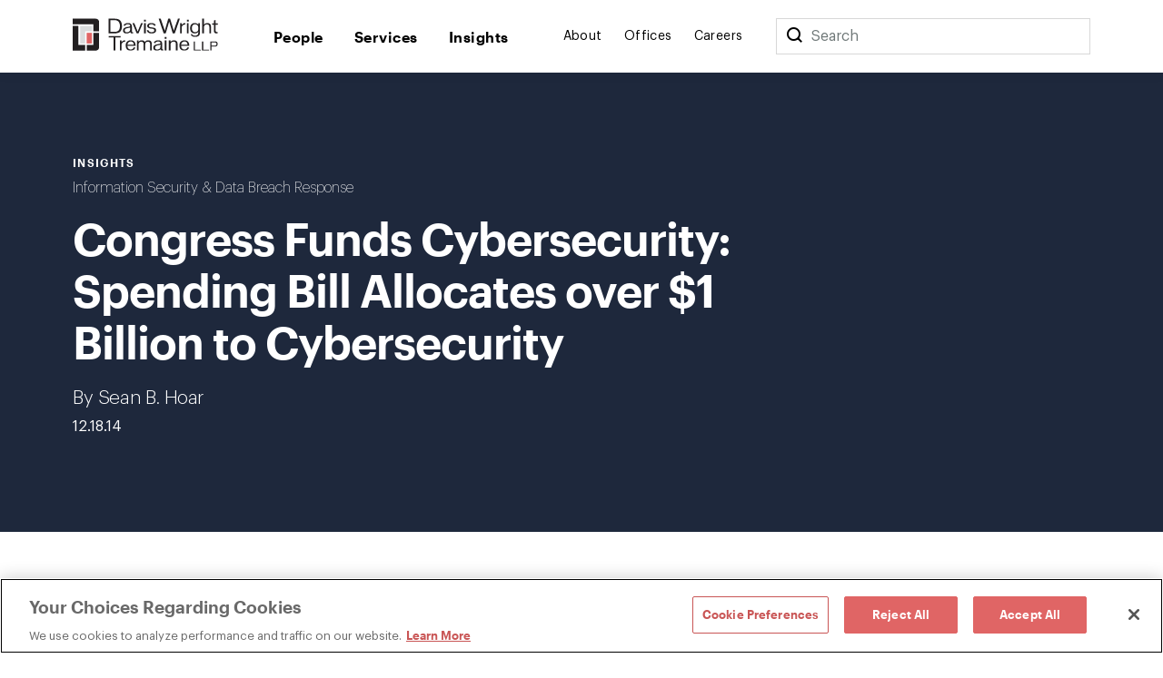

--- FILE ---
content_type: text/html; charset=utf-8
request_url: https://www.dwt.com/blogs/privacy--security-law-blog/2014/12/congress-funds-cybersecurity-spending-bill-allocat
body_size: 10364
content:



<!DOCTYPE html>
<html lang="en">
<head>
    


    <!-- OneTrust Cookies Consent Notice start -->
    <script src="https://cdn.cookielaw.org/scripttemplates/otSDKStub.js" type="text/javascript" charset="UTF-8" data-domain-script="660cb1f1-c56d-4e99-bf7e-ca4157399d16"></script>
    <script type="text/javascript" src="https://cdn.cookielaw.org/consent/660cb1f1-c56d-4e99-bf7e-ca4157399d16/OtAutoBlock.js"></script>
    <script type="text/javascript">
        function OptanonWrapper() { }
    </script>
    <!-- OneTrust Cookies Consent Notice end -->



<!-- Google Tag Manager -->
<script>
    (function (w, d, s, l, i) {
        w[l] = w[l] || []; w[l].push({
            'gtm.start':
                new Date().getTime(), event: 'gtm.js'
        }); var f = d.getElementsByTagName(s)[0],
            j = d.createElement(s), dl = l != 'dataLayer' ? '&l=' + l : ''; j.async = true; j.src =
                '//www.googletagmanager.com/gtm.js?id=' + i + dl; f.parentNode.insertBefore(j, f);
    })(window, document, 'script', 'dataLayer', 'GTM-N9K5SG');
</script>
<!-- End Google Tag Manager -->


<meta charset="utf-8" />
<meta name="viewport" content="width=device-width, initial-scale=1" />

<title>Congress Funds Cybersecurity: Spending Bill Allocates over $1 Billion to Cybersecurity | Privacy & Security Law Insights | Davis Wright Tremaine</title>
<link rel="canonical" href="https://www.dwt.com/blogs/privacy--security-law-blog/2014/12/congress-funds-cybersecurity-spending-bill-allocat" />
<meta name="title" content="Congress Funds Cybersecurity: Spending Bill Allocates over $1 Billion to Cybersecurity" />
<meta name="description" content="The final spending bill of the 113th Congress, which keeps the government doors open until September 30th of 2015, was passed by the House on December 11th, the Senate on the 13th, and signed by the President on December 16th. It is a $1.1 trillion omnibus spending bill that will direct well over $1" />
<meta name="keywords" content=""/>


<meta property="og:url" content="https://www.dwt.com/blogs/privacy--security-law-blog/2014/12/congress-funds-cybersecurity-spending-bill-allocat" />
<meta property="og:type" content="website" />
<meta property="og:title" content="Congress Funds Cybersecurity: Spending Bill Allocates over $1 Billion to Cybersecurity | Privacy &amp; Security Law Insights | Davis Wright Tremaine" />
<meta property="og:description" content="The final spending bill of the 113th Congress, which keeps the government doors open until September 30th of 2015, was passed by the House on December 11th, the Senate on the 13th, and signed by the President on December 16th. It is a $1.1 trillion omnibus spending bill that will direct well over $1" />

    <meta property="og:image" content="https://www.dwt.com/-/media/images/general/2024_dwt_social-card_d.png?rev=3cbd51c0d23947028213d6c4b8a58f87&amp;hash=B31D8C503C79D862B4D05F5FD7895D5D" />

<meta name="twitter:card" content="summary_large_image">
<meta name="twitter:site" content="">
<meta name="twitter:title" content="Congress Funds Cybersecurity: Spending Bill Allocates over $1 Billion to Cybersecurity | Privacy &amp; Security Law Insights | Davis Wright Tremaine">
<meta name="twitter:description" content="The final spending bill of the 113th Congress, which keeps the government doors open until September 30th of 2015, was passed by the House on December 11th, the Senate on the 13th, and signed by the President on December 16th. It is a $1.1 trillion omnibus spending bill that will direct well over $1">

    <meta name="twitter:image:src" content="https://www.dwt.com/-/media/images/general/2024_dwt_social-card_d.png?rev=3cbd51c0d23947028213d6c4b8a58f87&amp;hash=B31D8C503C79D862B4D05F5FD7895D5D">

<!-- Searchblox Section-->
<meta name="oni_name" content="Congress Funds Cybersecurity: Spending Bill Allocates over $1 Billion to Cybersecurity">

<meta name="oni_itemid" content="31b2edfb-d9d4-4281-8808-656771c37c6e">

    <meta name="oni_section" content="insights">


    <meta name="oni_entitytype" content="Insights">

    <meta name="oni_language" content="en" />

    <meta name="oni_attachedfilters" content="57c591cae2a6405cbc6be7829d668997">


<link rel="stylesheet" href="/assets/public/main.v-23reiaqa8wsh8nuytnzisq.css">
<link rel="stylesheet" media="print" href="/assets/public/print.v-nydnpzh34qivmne8prgw.css">



<link rel="icon" href="/favicon.ico?v=2" type="image/x-icon">
<link rel="icon" sizes="128×128" href="/assets/public/images/icon-128x128.png">
<link rel="icon" sizes="192×192" href="/assets/public/images/icon-192x192.png">
<link rel="apple-touch-icon" href="/assets/public/images/icon-120x120.png">
<link rel="apple-touch-icon" sizes="120×120" href="/assets/public/images/icon-120x120.png">
<link rel="apple-touch-icon" sizes="152×152" href="/assets/public/images/icon-152x152.png">
<link rel="apple-touch-icon" sizes="180×180" href="/assets/public/images/icon-180x180.png">

</head>
<body>
    

<!-- Google Tag Manager (noscript) -->
<noscript>
    <iframe src="//www.googletagmanager.com/ns.html?id=GTM-N9K5SG" height="0" width="0" style="display:none;visibility:hidden"></iframe>
</noscript>
<!-- End Google Tag Manager (noscript) -->


    <div class="app" id="app" style="height:100%">
        <!--stopindex-->
<div role="navigation" aria-labelledby="skip-to"><a class="visually-hidden" href="#main-content" id="skip-to" tabindex="1">Skip to content</a></div>
<div is="navbar" inline-template="inline-template">
    <div class="navbar__wrapper">
        <header class="navbar navbar--fixed">
            
<!--stopindex-->
<!--startindex-->
            <div class="navbar__container container">
                <div class="navbar__left">
                    <a class="navbar__brand" href="/" aria-label="Davis Wright Tremaine LLP">
                        <img class="navbar__brand-image" src="/-/media/images/build/logo.svg?rev=a642d49ff7094638a577a6aaff14581c&amp;hash=35ACD3255249F39EBD0AFFB8134EB7F2" alt="DWT logo" />
                    </a>
                </div>
                <div role="navigation" aria-label="main" class="navbar__center">
                    <div class="navbar__links">
                            <a class="navbar__link navbar__link--primary" href="/people" target="" v-bind:class="primaryLinkClasses('/people')">
                                People
                            </a>
                            <a class="navbar__link navbar__link--primary" href="/expertise" target="" v-bind:class="primaryLinkClasses('/expertise')">
                                Services
                            </a>
                            <a class="navbar__link navbar__link--primary" href="/insights" target="" v-bind:class="primaryLinkClasses('/insights')">
                                Insights
                            </a>
                    </div>
                </div>
                <div role="navigation" aria-label="main" class="navbar__right">
                    <div class="navbar__links">
                            <a class="navbar__link navbar__link--secondary" href="/about" target="" v-bind:class="primaryLinkClasses('/about')">
                                About
                            </a>
                            <a class="navbar__link navbar__link--secondary" href="/offices" target="" v-bind:class="primaryLinkClasses('/offices')">
                                Offices
                            </a>
                            <a class="navbar__link navbar__link--secondary" href="/careers" target="" v-bind:class="primaryLinkClasses('/careers')">
                                Careers
                            </a>
                    </div>
                    <div class="navbar-search">
                        <div class="navbar-search__container">
                            <button class="navbar__link--secondary" aria-label="Search">
                                <span class="navbar__icon icon icon__search navbar__icon__search" v-on:click="search()"></span>
                            </button>
                            <form class="searchbar navbar-search__searchbar" v-on:submit.prevent="search()">
                                <div class="searchbar__left">
                                    <label class="visually-hidden" for="searchbar">Search</label>
                                    <input id="searchbar" class="searchbar__input" v-model="query" type="search" ref="searchInput" />
                                    <span class="searchbar__placeholder" v-if="query.length === 0">Search</span>
                                </div>
                            </form>
                        </div>
                    </div>
                    <div class="navbar__menu">
                        <button class="navbar__menu-button" v-bind:aria-expanded="isMenuOpen ? 'true' : 'false'" aria-label="Toggle Menu" v-on:click="toggleMenu()">
                            <span class="navbar__icon icon" v-bind:class="menuIconClasses"></span>
                        </button>
                    </div>
                </div>
            </div>
        </header>
        <div class="menu menu--navbar-above" v-cloak="v-cloak" v-bind:class="menuClasses" v-tabbable="isMenuOpen">
            <div class="menu__content">
                <div class="menu__links menu__links--primary">
                        <div class="menu__link-item menu__link-item--primary">
                            <a class="menu__link menu__link--primary" href="/people" target="">
                                People
                            </a>
                        </div>
                        <div class="menu__link-item menu__link-item--primary">
                            <a class="menu__link menu__link--primary" href="/expertise" target="">
                                Services
                            </a>
                        </div>
                        <div class="menu__link-item menu__link-item--primary">
                            <a class="menu__link menu__link--primary" href="/insights" target="">
                                Insights
                            </a>
                        </div>
                </div>
                <div class="menu__links menu__links--secondary">
                        <div class="menu__link-item menu__link-item--secondary">
                            <a class="menu__link menu__link--secondary" href="/about" target="">
                                About
                            </a>
                        </div>
                        <div class="menu__link-item menu__link-item--secondary">
                            <a class="menu__link menu__link--secondary" href="/offices" target="">
                                Offices
                            </a>
                        </div>
                        <div class="menu__link-item menu__link-item--secondary">
                            <a class="menu__link menu__link--secondary" href="/careers" target="">
                                Careers
                            </a>
                        </div>
                </div>
                <div class="menu__search">
                    <form class="searchbar searchbar--dark" v-on:submit.prevent="search()">
                        <div class="searchbar__left">
                            <label class="visually-hidden" for="menu-search">Menu Search</label>
                            <input id="menu-search" class="searchbar__input" v-model="query" type="search" />
                            <span class="searchbar__placeholder" v-if="query.length === 0">Search</span>
                        </div>
                        <div class="searchbar__right">
                            <button aria-label="Perform Search" class="searchbar__button">
                                <span aria-hidden="true" class="searchbar__icon icon icon__search"></span>
                                <span class="visually-hidden"> Perform Search </span>
                            </button>
                        </div>
                    </form>
                </div>
            </div>
        </div>
        <div class="search" v-bind:class="searchClasses" v-tabbable="isSearchOpen"></div>
    </div>
</div>
<!--startindex-->
<div id="main-content"></div>

        <div role="main" class="">
            <div class="navbar__page" v-tabbable="!isAnyMenuOpen">
    <section class="page-hero color__navy " style="">
    <div class="page-hero__container">
        <div class="page-hero__left">
                <div class="page-hero__content__eyebrow">
Insights                </div>
                            <div class="page-hero__subtitle">
                    <a href="/expertise/practices/technology-privacy-security/privacy--security/information-security-and-data-breach-response" target="_self" aria-label="">
                        Information Security & Data Breach Response
                    </a>                    
                </div>
            <div class="page-hero__details">
                <div class="page-hero__text">
                    <h1 class="page-hero__text--content">
                        Congress Funds Cybersecurity: Spending Bill Allocates over $1 Billion to Cybersecurity
                    </h1>
                </div>
                                    <div class="page-hero__text">
                            <div class="page-hero__authors">

                                    <span class="page-hero__authors__author">By&nbsp;Sean B. Hoar</span>
                            </div>
                                                    <div class="page-hero__date">
                                12.18.14
                            </div>
                    </div>
            </div>
        </div>
    </div>
</section>
</div>
<div class="container container--content-page insight-detail">
    <section class="section section--component">
        <div class="section__aside">
            <!--stopindex-->
<div class="link-list">
    <div class="link-list__links">
    <div is="share" inline-template="inline-template">
        <div class="share-links">
            <span class="icon icon__share">Share</span>
            <div class="share-links__links">
                    <a class="share-links__links__link icon" v-bind:class="'icon__twitter'" href="https://twitter.com/intent/tweet?url=Congress+Funds+Cybersecurity%3a+Spending+Bill+Allocates+over+%241+Billion+to+Cybersecurity&amp;text=https%3a%2f%2fwww.dwt.com%2fblogs%2fprivacy--security-law-blog%2f2014%2f12%2fcongress-funds-cybersecurity-spending-bill-allocat" target="_blank" aria-label="Click to share URL on Twitter."></a>
                                    <a class="share-links__links__link icon" v-bind:class="'icon__facebook'" href="https://www.facebook.com/sharer/sharer.php?u=https%3a%2f%2fwww.dwt.com%2fblogs%2fprivacy--security-law-blog%2f2014%2f12%2fcongress-funds-cybersecurity-spending-bill-allocat" target="_blank" aria-label="Click to share URL on Facebook."></a>
                                    <a class="share-links__links__link icon" v-bind:class="'icon__linkedin'" href="https://www.linkedin.com/shareArticle?mini=true&amp;url=https%3a%2f%2fwww.dwt.com%2fblogs%2fprivacy--security-law-blog%2f2014%2f12%2fcongress-funds-cybersecurity-spending-bill-allocat&amp;title=Congress+Funds+Cybersecurity%3a+Spending+Bill+Allocates+over+%241+Billion+to+Cybersecurity" target="_blank" aria-label="Click to share URL on LinkedIn."></a>
            </div>
        </div>
    </div>
        <a href="#print" class="link link--has-icon icon icon__print" onclick="window.print()">
            Print this page
        </a>
    </div>
</div>
<!--startindex-->
        </div>
        <div class="section__main">
            <div is="rich-text" inline-template="inline-template">
                <div class="rich-text rich-text--hide-img rich-text--list-spacing">
                    The final spending bill of the 113<sup>th</sup> Congress, which keeps the government doors open until September 30<sup>th</sup> of 2015, was passed by the House on December 11<sup>th</sup>, the Senate on the 13<sup>th</sup>, and signed by the President on December 16<sup>th</sup>. It is a $1.1 trillion omnibus spending bill that will direct well over $1 billion toward cybersecurity. Among other things, it will provide $675,500,000 for the National Institute of Standards and Technology (NIST) scientific and technical core programs, which includes $15,000,000 for the National Cybersecurity Center of Excellence, up to $60,700,000 for cybersecurity research and development, $4,000,000 for the National Initiative for Cybersecurity Education, and $16,500,000 for the National Strategy for Trusted Identities in Cyberspace. It also allocates funds to various other federal agencies specifically for cybersecurity, as well as to federal investigative agencies to combat cybercrime. Some of the funds are directed toward developing a more robust cybersecurity workforce, including $35 million to the General Services Administration (GSA) for construction of a “civilian cyber campus” that would house federal employees and contractors dedicated to the civilian cyber security mission. According to a GSA prospectus on the project, the goals of the project are to create a centralized, visible, civilian-led organization that presents a globally fused cyber capability; ensure scalability to accommodate future needs; promote secure collaboration while leveraging shared capabilities and infrastructure; enhance public-private cooperation with increased opportunities for collaboration; optimize federal resources (capital + human + physical); and develop a working environment to support the recruitment, development, and retention of best-in-class cyber professionals.  The campus would be located in the Washington D.C. area.

&nbsp;

Please contact<strong> Christin McMeley </strong>with any inquiries at <strong>202.973.4264.</strong>
                </div>
            </div>
        </div>
    </section>
        <section class="section section--component">
        <div is="related-articles" inline-template="inline-template" v-bind:initial-state="{&quot;response&quot;:[{&quot;link&quot;:{&quot;Url&quot;:&quot;/blogs/privacy--security-law-blog/2025/12/gaming-app-developer-jam-city-settles-ccpa-claims&quot;,&quot;Label&quot;:&quot;Read More&quot;,&quot;TargetOverride&quot;:&quot;&quot;,&quot;Class&quot;:&quot;&quot;,&quot;AriaLabel&quot;:&quot;&quot;,&quot;HasLink&quot;:true,&quot;Target&quot;:&quot;_self&quot;},&quot;image&quot;:{&quot;AltText&quot;:&quot;Mobile Gaming App&quot;,&quot;Url&quot;:&quot;/-/media/images/insights/tiles/mobile-gaming-app_tile.png?rev=02598d84aed54c16adaebe4a0ffee18f&amp;hash=7C28AD5E3BF195DAA87DF6BF191FB0DD&quot;,&quot;IsIcon&quot;:false,&quot;HasImage&quot;:true},&quot;imageWide&quot;:{&quot;AltText&quot;:&quot;Mobile Gaming App&quot;,&quot;Url&quot;:&quot;/-/media/images/insights/headers/mobile-gaming-app_header.png?rev=e35176ac8d3b46f38ccbe7d25542eb5e&amp;hash=B69736C79BF19F14933B202F03AEB8B6&quot;,&quot;IsIcon&quot;:false,&quot;HasImage&quot;:true},&quot;title&quot;:&quot;Developer of Mobile Gaming Apps Pays $1.4 Million to Settle CCPA Claims&quot;,&quot;abstractText&quot;:null,&quot;type&quot;:&quot;Insights&quot;,&quot;category&quot;:&quot;&quot;,&quot;date&quot;:&quot;12.02.25&quot;,&quot;icon&quot;:null,&quot;colorTheme&quot;:&quot;theme-navy&quot;,&quot;isBar&quot;:true,&quot;ModalButton&quot;:null,&quot;HasModal&quot;:false,&quot;HasLink&quot;:true,&quot;isExternal&quot;:false,&quot;hasContent&quot;:true,&quot;imageCssClass&quot;:&quot;component-card__image&quot;,&quot;displayImage&quot;:{&quot;AltText&quot;:&quot;Mobile Gaming App&quot;,&quot;Url&quot;:&quot;/-/media/images/insights/tiles/mobile-gaming-app_tile.png?rev=02598d84aed54c16adaebe4a0ffee18f&amp;hash=7C28AD5E3BF195DAA87DF6BF191FB0DD&quot;,&quot;IsIcon&quot;:false,&quot;HasImage&quot;:true}},{&quot;link&quot;:{&quot;Url&quot;:&quot;/blogs/privacy--security-law-blog/2025/10/senate-mind-act-neural-data-ftc-regulation&quot;,&quot;Label&quot;:&quot;Read More&quot;,&quot;TargetOverride&quot;:&quot;&quot;,&quot;Class&quot;:&quot;&quot;,&quot;AriaLabel&quot;:&quot;&quot;,&quot;HasLink&quot;:true,&quot;Target&quot;:&quot;_self&quot;},&quot;image&quot;:{&quot;AltText&quot;:&quot;Graphic Data Lock&quot;,&quot;Url&quot;:&quot;/-/media/images/insights/tiles/lock-data-security_tile.jpg?rev=a5f40fd7d6b545f993d2a6e238353d85&amp;hash=5322101AEB4C4E595EC1EFAEB7939957&quot;,&quot;IsIcon&quot;:false,&quot;HasImage&quot;:true},&quot;imageWide&quot;:{&quot;AltText&quot;:&quot;Graphic Data Lock&quot;,&quot;Url&quot;:&quot;/-/media/images/insights/headers/lock-data-security_header.jpg?rev=a9244e2a6f3a44d3b50d087ac97ab762&amp;hash=65DA1147D357CED49C0203E290A02273&quot;,&quot;IsIcon&quot;:false,&quot;HasImage&quot;:true},&quot;title&quot;:&quot;U.S. Senators Propose \&quot;MIND Act\&quot; to Study and Recommend National Standards for Protecting Consumers&#39; Neural Data&quot;,&quot;abstractText&quot;:null,&quot;type&quot;:&quot;Insights&quot;,&quot;category&quot;:&quot;&quot;,&quot;date&quot;:&quot;10.15.25&quot;,&quot;icon&quot;:null,&quot;colorTheme&quot;:&quot;theme-navy&quot;,&quot;isBar&quot;:true,&quot;ModalButton&quot;:null,&quot;HasModal&quot;:false,&quot;HasLink&quot;:true,&quot;isExternal&quot;:false,&quot;hasContent&quot;:true,&quot;imageCssClass&quot;:&quot;component-card__image&quot;,&quot;displayImage&quot;:{&quot;AltText&quot;:&quot;Graphic Data Lock&quot;,&quot;Url&quot;:&quot;/-/media/images/insights/tiles/lock-data-security_tile.jpg?rev=a5f40fd7d6b545f993d2a6e238353d85&amp;hash=5322101AEB4C4E595EC1EFAEB7939957&quot;,&quot;IsIcon&quot;:false,&quot;HasImage&quot;:true}},{&quot;link&quot;:{&quot;Url&quot;:&quot;/blogs/privacy--security-law-blog/2025/10/cybersecurity-information-sharing-act-expires&quot;,&quot;Label&quot;:&quot;Read More&quot;,&quot;TargetOverride&quot;:&quot;&quot;,&quot;Class&quot;:&quot;&quot;,&quot;AriaLabel&quot;:&quot;&quot;,&quot;HasLink&quot;:true,&quot;Target&quot;:&quot;_self&quot;},&quot;image&quot;:{&quot;AltText&quot;:&quot;Cyber security laptop glow&quot;,&quot;Url&quot;:&quot;/-/media/images/maggie-import/cyber-security_laptop_privacy-webinar_blogtile.jpg?rev=209970ce921e41969398f6b3ace61082&amp;hash=EF7AB560CF131A038AB5825F069E2AD6&quot;,&quot;IsIcon&quot;:false,&quot;HasImage&quot;:true},&quot;imageWide&quot;:{&quot;AltText&quot;:&quot;Cyber security laptop glow&quot;,&quot;Url&quot;:&quot;/-/media/images/maggie-import/cyber-security_laptop_privacy-webinar_bloghero.jpg?rev=a8b9dcdeaca84c65bc9f25cc21cb3022&amp;hash=C4F6535FC2FBEDD93601C92BBC80E396&quot;,&quot;IsIcon&quot;:false,&quot;HasImage&quot;:true},&quot;title&quot;:&quot;CISA 2015 Has Sunset. Now What?&quot;,&quot;abstractText&quot;:null,&quot;type&quot;:&quot;Insights&quot;,&quot;category&quot;:&quot;&quot;,&quot;date&quot;:&quot;10.02.25&quot;,&quot;icon&quot;:null,&quot;colorTheme&quot;:&quot;theme-navy&quot;,&quot;isBar&quot;:true,&quot;ModalButton&quot;:null,&quot;HasModal&quot;:false,&quot;HasLink&quot;:true,&quot;isExternal&quot;:false,&quot;hasContent&quot;:true,&quot;imageCssClass&quot;:&quot;component-card__image&quot;,&quot;displayImage&quot;:{&quot;AltText&quot;:&quot;Cyber security laptop glow&quot;,&quot;Url&quot;:&quot;/-/media/images/maggie-import/cyber-security_laptop_privacy-webinar_blogtile.jpg?rev=209970ce921e41969398f6b3ace61082&amp;hash=EF7AB560CF131A038AB5825F069E2AD6&quot;,&quot;IsIcon&quot;:false,&quot;HasImage&quot;:true}}]}">
            <div class="related-articles">
                <h2 class="related-articles__header">
                    Related Insights
                </h2>
                <div class="related-articles-container component-card-container component-card-container--full">
                    <component-card-item v-for="(card, index) in results"
                     v-bind:card="card"
                     v-bind:bar="'v-bind:bar'"
                     v-bind:hidetype="''"
                     v-bind:key="'InsightSearchResult-' + index">
</component-card-item>
                </div>
            </div>
        </div>
    </section>
    
</div>

        </div>
        <footer class="footer">    
    <!--stopindex-->
    <div class="footer__container footer__top">
        <div class="footer__row footer__row--flex">
            <img src="/-/media/images/build/logobugwhite.svg?rev=98f81b739bda46d58711e78ef83cde3b&amp;hash=500FBF645C8132F8F23058E4E41AB282" alt="DWT logo" class="footer__logo">

                <div class="footer__copyright footer__desktop footer__faded">
                    ©1996-2026 Davis Wright Tremaine LLP. ALL RIGHTS RESERVED. Attorney Advertising. Not intended as legal advice. Prior results do not guarantee a similar outcome.
                </div>
        </div>
        <div class="footer__row footer__row--flex">

            <div class="footer__links">
                <div class="footer__link-column">
                        <a aria-label="Media Kit" href="/gcp/brand" target="" class="link footer__link">
                            Media Kit
                        </a>
                        <a aria-label="Affiliations" href="/gcp/affiliations" target="" class="link footer__link">
                            Affiliations
                        </a>
                        <a aria-label="Legal notices " href="/gcp/legal-notices" target="" class="link footer__link">
                            Legal notices 
                        </a>
                    <!-- OneTrust Cookies Settings button start -->
                    <button id="ot-sdk-btn" class="link footer__link ot-sdk-show-settings" aria-label="Cookie Preferences">Cookie Choices</button>
                    <!-- OneTrust Cookies Settings button end -->
                </div>
                <div class="footer__link-column">
                        <a aria-label="Privacy policy" href="/gcp/privacy-policy" target="" class="link footer__link">
                            Privacy policy
                        </a>
                        <a aria-label="Employees" href="/GCP/Employee-Login" target="" class="link footer__link">
                            Employees
                        </a>
                        <a aria-label="DWT Collaborate" href="https://collaborate.dwt.com/" target="_blank" class="link footer__link">
                            DWT Collaborate
                        </a>
                        <a aria-label="EEO" href="/gcp/eeo" target="" class="link footer__link">
                            EEO
                        </a>
                </div>
            </div>
        </div>
        <div class="footer__row footer__row--flex">
                <div class="footer__form searchbar searchbar--no-padding">
                    <div class="searchbar__left footer__form-left">
                        <a class="button button--white" href="https://dwt.pages.dealcloud.intapp.com/subscriptions.html" target="_blank">
                            SUBSCRIBE
                        </a>
                    </div>
                </div>
            <div class="footer__social-links footer__desktop">
                    <a aria-label="LinkedIn" href="https://www.linkedin.com/company/davis-wright-tremaine-llp/" target="_blank" class="footer__social-link icon icon__linkedin"></a>
                    <a aria-label="Instagram" href="https://www.instagram.com/dwtlaw/?hl=en" target="_blank" class="footer__social-link icon icon__instagram"></a>
            </div>
            <div class="footer__social-links footer__mobile">
                    <a aria-label="LinkedIn" href="https://www.linkedin.com/company/davis-wright-tremaine-llp/" target="_blank" class="footer__social-link icon icon__linkedin"></a>
                    <a aria-label="Instagram" href="https://www.instagram.com/dwtlaw/?hl=en" target="_blank" class="footer__social-link icon icon__instagram"></a>
            </div>
        </div>

            <div class="footer__copyright footer__mobile footer__faded">
                ©1996-2026 Davis Wright Tremaine LLP. ALL RIGHTS RESERVED. Attorney Advertising. Not intended as legal advice. Prior results do not guarantee a similar outcome.
            </div>
    </div>
    <!--startindex-->
</footer>

        <script type="text/template" id="professional-listing">
    <div class="professional-listing vue-transition__fade">
        <a class="professional-listing__link" v-bind:href="person.url">
            <span class="professional-listing__name" v-html="person.name"></span>
            <span v-if="person.title"> - </span>
            <span class="professional-listing__title" v-html="person.title"></span>
        </a>
        <div class="professional-listing__sub">
            <div class="professional-listing__sub-line">
                <span class="professional-listing__item" v-html="person.office"></span>
                <span v-if="person.phone &amp;&amp; person.office"> | </span>
                <a class="professional-listing__item" v-html="person.phone"></a>
            </div>
            <div class="professional-listing__sub-line">
                <a class="professional-listing__item" v-html="person.email"></a>
            </div>
        </div>
    </div>
</script>
<script type="text/template" id="service-listing">
    <div class="service-listing">
        <a class="service-listing__link" v-bind:href="service.url">
            <span class="service-listing__name" v-html="service.name"></span>
            <span v-if="service.type"> - </span>
            <span class="service-listing__title" v-html="service.type"></span>
        </a>
        <div class="service-listing__sub">
            <div class="service-listing__sub-line">
                <div class="service-listing__description" v-html="service.description"></div>
            </div>
        </div>
    </div>
</script>
<script type="text/template" id="insight-listing">
    <div class="insight-listing">
        <a class="insight-listing__link" v-bind:href="insight.url">
            <span class="insight-listing__title" v-html="insight.title"></span>
        </a>
    </div>
</script>
<script type="text/template" id="insight-card">
    <div class="insight-card" v-bind:class="insight.color">
         <div v-if="related"
              class="insight-card__bar"
              v-bind:class="'insight-card__bar--' + insight.type">
         </div>

        <a v-if="insight.url && !related"
           class="insight-card__image"
           v-bind:class="{ 'component-card__image': insight.isIcon }"
           v-bind:href="insight.url"
           v-bind:style="{ backgroundImage: 'url(' + insight.image + ')' }">
        </a>
        <div v-if="!insight.url && !related"
             class="insight-card__image component-card__image"
             v-bind:class="{ 'component-card__image': insight.isIcon }"
             v-bind:style="{ backgroundImage: 'url(' + insight.image + ')' }">
        </div>

        <div class="insight-card__type" 
             v-if="insight.type" 
             v-text="insight.type">
        </div>
        <div class="insight-card__category" 
             v-if="insight.category" 
             v-text="insight.category">
        </div>
        <a class="insight-card__title"
           v-if="insight.url"
           v-bind:href="insight.url"
           v-html="insight.title">
        </a>
        <div class="insight-card__title"
           v-if="!insight.url"           
           v-html="insight.title">
        </div>
        <a class="link insight-card__more" 
           v-if="insight.url && insight.more" 
           v-bind:href="insight.url" 
           v-bind:class="(insight.isExternal? 'link--external' : '')" 
           v-text="insight.more">
        </a>        
    </div>
</script>
<script type="text/template" id="experience-item">
    <div class="experience__item">
        <h4 class="experience__label" v-html="experience.Name"></h4>
        <div class="experience__content">
            <div class="rich-text--smaller" v-html="experience.Abstract"></div>
        </div>
    </div>
</script>
<script type="text/template" id="contact-card">
    <div class="contact-card" v-if="contact.hasContent">
        <a class="contact-card__image" v-bind:href="contact.url" v-if="contact.image && contact.image.HasImage">
            <img v-bind:src="contact.image.Url" v-bind:alt="contact.image.AltText" />
        </a>
        <div class="contact-card__top-content">
            <a class="contact-card__name" v-if="contact.name" v-html="contact.name" v-bind:href="contact.url"></a>
            <div class="contact-card__title" v-if="contact.title">
                <a v-bind:href="contact.url" v-html="contact.title"></a>
            </div>
            <div class="contact-card__subtitle" v-if="contact.subtitle" v-html="contact.subtitle"></div>
            <div class="contact-card__subtitle" v-if="contact.secondarysubtitle" v-html="contact.secondarysubtitle"></div>
        </div>
        <div class="contact-card__text contact-card__city" v-if="contact.offices && contact.offices.length > 0">
            <a v-for="office, index in contact.offices" v-bind:key="'Office-' + index" class="contact-card__city__link" v-bind:href="office.Url" v-bind:target="office.Target" v-bind:aria-label="office.AriaLabel" v-html="office.Label"></a>
        </div>
        <div class="contact-card__text contact-card__phone" v-for="phone, index in contact.phones" v-bind:key="'ContactPhone-' + index">
            <a v-bind:href="'tel:' + phone" v-html="phone"></a>            
        </div>        
        <div is="email-disclaimer-cta" inline-template="inline-template" v-bind:email="contact.email">
            <button class="contact-card__text contact-card__email" v-on:click="toggleModal" v-if="email" v-html="email"></button>
        </div>
    </div>
</script>
<script type="text/template" id="component-card-item">
    <div class="component-card" v-bind:class="card.colorTheme">
        <div class="component-card__bar" v-if="card.isBar"></div>
        <a v-bind:class="card.imageCssClass" v-else-if="card.link.HasLink" v-bind:href="card.link.Url" v-bind:target="card.link.Target" v-bind:style="{ backgroundImage: 'url(' + card.displayImage.Url + ')' }">
            <span class="visually-hidden" v-html="card.displayImage.AltText"></span>
        </a>
        <div v-bind:class="card.imageCssClass" v-else-if="!card.link.HasLink" v-bind:style="{ backgroundImage: 'url(' + card.displayImage.Url + ')' }"></div>
        <div class="component-card__date" v-if="card.date" v-html="card.date"></div>
        <div class="component-card__type" v-if="card.type && !hidetype" v-html="card.type"></div>
        <div class="component-card__category" v-if="card.category" v-html="card.category"></div>
        <a v-if="card.title && card.link.HasLink" v-bind:href="card.link.Url" v-bind:target="card.link.Target" class="component-card__title" v-html="card.title"></a>
        <div v-if="card.title && !card.link.HasLink" class="component-card__title" v-html="card.title"></div>
        <div class="component-card__content" v-if="card.content" v-html="card.content"></div>
        <a v-bind:aria-label="'Goes to ' + card.title" v-if="card.link.HasLink" class="link component-card__more" v-bind:href="card.link.Url" v-bind:target="card.link.Target" v-bind:class="(card.isExternal ? 'link--external' : '')">
            <span  v-html="card.link.Label"></span>
            <span class="visually-hidden" v-if="card.isExternal">External Link</span>
        </a>
    </div>
</script>
<script type="text/template" id="sitesearch-listing">
    <div class="sitesearch-listing">
        <a class="sitesearch-listing__link" v-if="!!sitesearchresult.url" v-bind:href="sitesearchresult.url">
            <span class="sitesearch-listing__name" v-bind:class="sitesearchresult.colorTheme" v-html="sitesearchresult.title"></span>
            <span v-if="sitesearchresult.type"> - </span>
            <span class="sitesearch-listing__title" v-html="sitesearchresult.type"></span>
        </a>
        <div v-if="!sitesearchresult.url">
            <span class="sitesearch-listing__name" v-bind:class="sitesearchresult.colorTheme" v-html="sitesearchresult.title"></span>
            <span v-if="sitesearchresult.type"> - </span>
            <span class="sitesearch-listing__title" v-html="sitesearchresult.type"></span>
        </div>
        <div class="sitesearch-listing__sub">
            <div class="sitesearch-listing__sub-line"> 
                <div class="sitesearch-listing__description" v-html="sitesearchresult.excerpt"></div>
            </div>
        </div>
    </div>
</script>
<div is="modal" inline-template>
    <transition name="fade">
        <div class="modal" v-if="modalState.openModal" v-cloak>
            <div class="modal__inner">
                <span v-on:click="closeModal()">
                    <span aria-hidden="true" class="modal__close icon icon__close"></span>
                    <span class="visually-hidden">Close</span>
                </span>
                <div class="modal__inner__text rich-text" v-html="modalState.text"></div>
            </div>
        </div>
    </transition>
</div>
<div is="email-disclaimer" inline-template>
    <transition name="fade">
        <div class="modal" v-if="disclaimerState.openModal" v-cloak>
            <div class="modal__inner">
                <span v-on:click="close">
                    <span aria-hidden="true" class="modal__close icon icon__close"></span>
                    <span class="visually-hidden">Close</span>
                </span>                
                <div class="modal__inner__text rich-text rich-text--blue">
                    <p>CAUTION - Before you proceed, please note: By clicking "accept" you agree that our review of the information contained in your e-mail and any attachments will not create an attorney-client relationship, and will not prevent any lawyer in our firm from representing a party in any matter where that information is relevant, even if you submitted the information in good faith to retain us. </p>
                </div>   
                <div>
                    <button class="button" v-on:click="accept">
                        I Accept
                    </button>
                    <button class="button" v-on:click="close">
                        I Decline
                    </button>
                </div>
            </div>
        </div>
    </transition>
</div>

    </div>

        <script src="/assets/public/main.v-cfqeh9kgsedth3zl3kyla.js"></script>
<script type="text/javascript">
    /*<![CDATA[*/
    (function()
    {
        var sz = document.createElement('script'); sz.type = 'text/javascript'; sz.async = true;
        sz.src = 'https://siteimproveanalytics.com/js/siteanalyze_1503.js';
        var s = document.getElementsByTagName('script')[0]; s.parentNode.insertBefore(sz, s);
    }
    )();
    /*]]>*/
</script>        <script>
            document.cookie = "OptanonConsent=; expires=Fri, 01 Dec 2023 00:00:00 UTC; path=/; domain=.www.dwt.com;";
            document.cookie = "OptanonAlertBoxClosed=; expires=Fri, 01 Dec 2023 00:00:00 UTC; path=/; domain=.www.dwt.com;";
        </script>
</body>
</html>